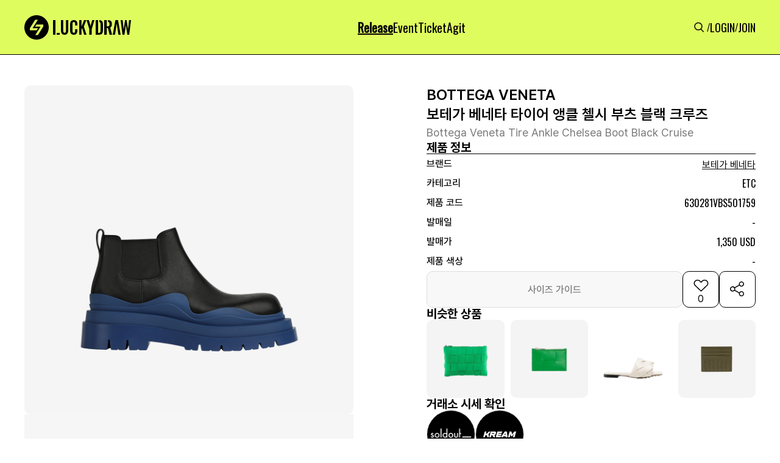

--- FILE ---
content_type: text/html; charset=utf-8
request_url: https://www.google.com/recaptcha/api2/aframe
body_size: 268
content:
<!DOCTYPE HTML><html><head><meta http-equiv="content-type" content="text/html; charset=UTF-8"></head><body><script nonce="tlOftHCvx1Rj4NsmvHKB8Q">/** Anti-fraud and anti-abuse applications only. See google.com/recaptcha */ try{var clients={'sodar':'https://pagead2.googlesyndication.com/pagead/sodar?'};window.addEventListener("message",function(a){try{if(a.source===window.parent){var b=JSON.parse(a.data);var c=clients[b['id']];if(c){var d=document.createElement('img');d.src=c+b['params']+'&rc='+(localStorage.getItem("rc::a")?sessionStorage.getItem("rc::b"):"");window.document.body.appendChild(d);sessionStorage.setItem("rc::e",parseInt(sessionStorage.getItem("rc::e")||0)+1);localStorage.setItem("rc::h",'1769053232746');}}}catch(b){}});window.parent.postMessage("_grecaptcha_ready", "*");}catch(b){}</script></body></html>

--- FILE ---
content_type: image/svg+xml
request_url: https://static.luck-d.com/web/common/icons/button/icon_warning_48.svg
body_size: 159
content:
<svg width="48" height="49" viewBox="0 0 48 49" fill="none" xmlns="http://www.w3.org/2000/svg">
<path fill-rule="evenodd" clip-rule="evenodd" d="M48 24.5C48 37.7548 37.2548 48.5 24 48.5C10.7452 48.5 0 37.7548 0 24.5C0 11.2452 10.7452 0.5 24 0.5C37.2548 0.5 48 11.2452 48 24.5ZM24 12.5C25.1046 12.5 26 13.3954 26 14.5V28.5C26 29.6046 25.1046 30.5 24 30.5C22.8954 30.5 22 29.6046 22 28.5V14.5C22 13.3954 22.8954 12.5 24 12.5ZM24 36.5C25.1046 36.5 26 35.6046 26 34.5C26 33.3954 25.1046 32.5 24 32.5C22.8954 32.5 22 33.3954 22 34.5C22 35.6046 22.8954 36.5 24 36.5Z" fill="#DDDDDD"/>
</svg>
